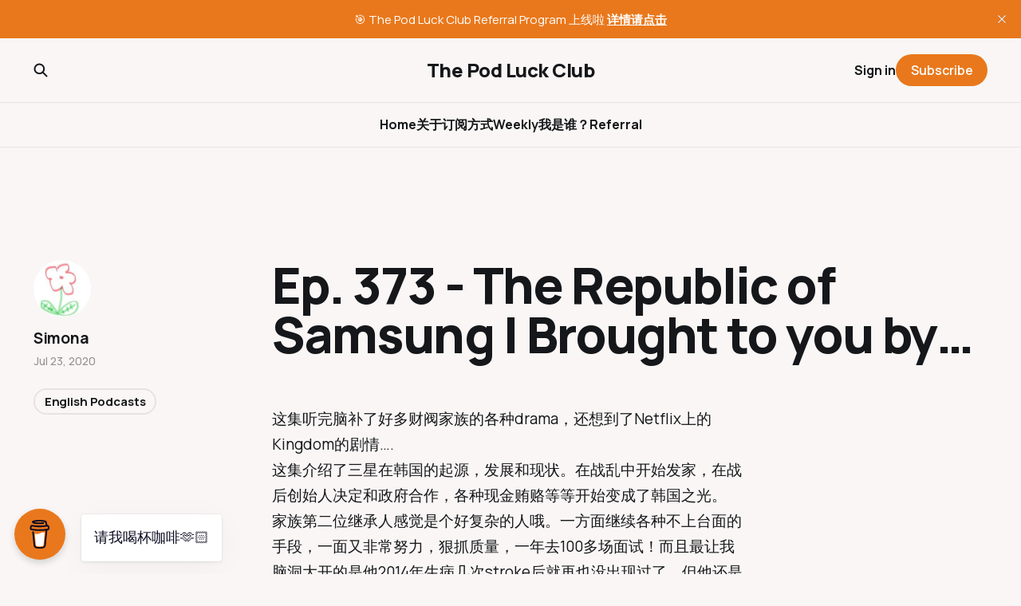

--- FILE ---
content_type: text/html; charset=utf-8
request_url: https://thepodluckclub.com/ep-373-the-republic-of-samsung--e2-80-8ebrought-to-you-by/
body_size: 5736
content:
<!DOCTYPE html>
<html lang="cn">

<head>
    <meta charset="utf-8">
    <meta name="viewport" content="width=device-width, initial-scale=1">
    <title>Ep. 373
 - The Republic of Samsung | ‎Brought to you by…</title>
    <link rel="stylesheet" href="https://thepodluckclub.com/assets/built/screen.css?v=e51530cbe5">


    <style>
        :root {
            --background-color: #f9f6f5
        }
    </style>

    <script>
        /* The script for calculating the color contrast was taken from
        https://gomakethings.com/dynamically-changing-the-text-color-based-on-background-color-contrast-with-vanilla-js/ */
        var accentColor = getComputedStyle(document.documentElement).getPropertyValue('--background-color');
        accentColor = accentColor.trim().slice(1);
        var r = parseInt(accentColor.substr(0, 2), 16);
        var g = parseInt(accentColor.substr(2, 2), 16);
        var b = parseInt(accentColor.substr(4, 2), 16);
        var yiq = ((r * 299) + (g * 587) + (b * 114)) / 1000;
        var textColor = (yiq >= 128) ? 'dark' : 'light';

        document.documentElement.className = `has-${textColor}-text`;
    </script>

    <link rel="icon" href="https://thepodluckclub.com/content/images/size/w256h256/2024/04/thepodluckclub.png" type="image/png">
    <link rel="canonical" href="https://thepodluckclub.com/ep-373-the-republic-of-samsung--e2-80-8ebrought-to-you-by/">
    <meta name="referrer" content="no-referrer-when-downgrade">
    
    <meta property="og:site_name" content="The Pod Luck Club">
    <meta property="og:type" content="article">
    <meta property="og:title" content="Ep. 373
 - The Republic of Samsung | ‎Brought to you by…">
    <meta property="og:description" content="这集听完脑补了好多财阀家族的各种drama，还想到了Netflix上的Kingdom的剧情….

这集介绍了三星在韩国的起源，发展和现状。在战乱中开始发家，在战后创始人决定和政府合作，各种现金贿赂等等开始变成了韩国之光。

家族第二位继承人感觉是个好复杂的人哦。一方面继续各种不上台面的手段，一面又非常努力，狠抓质量，一年去100多场面试！而且最让我脑洞大开的是他2014年生病几次stroke后就再也没出现过了，但他还是公司的老大，也会投票什么的…(Kingdom里的丧尸国王…）

之前三星超过Apple成为利润最高的科技公司，他们的第三代继承人在坐牢呢。第三代继承人开发布会宣布他们不会再在家族内找继承人了。

不是这集都忘记2017年因为Galaxy Note爆炸自燃的各种新闻了。时光飞逝啊。


Podcast link -&gt;http://https://podcasts.apple.com/us/podcast/the-republic-of-samsung/id1413374332?i&#x3D;1000485699232



欢迎订阅电报channel，Your Daily Dose">
    <meta property="og:url" content="https://thepodluckclub.com/ep-373-the-republic-of-samsung--e2-80-8ebrought-to-you-by/">
    <meta property="og:image" content="https://thepodluckclub.com/content/images/size/w1200/2024/11/x100v-2024-11-09-13-36-54.741.JPG">
    <meta property="article:published_time" content="2020-07-23T00:00:00.000Z">
    <meta property="article:modified_time" content="2024-03-31T07:13:00.000Z">
    <meta property="article:tag" content="English Podcasts">
    <meta property="article:tag" content="英文播客推荐">
    
    <meta name="twitter:card" content="summary_large_image">
    <meta name="twitter:title" content="Ep. 373
 - The Republic of Samsung | ‎Brought to you by…">
    <meta name="twitter:description" content="这集听完脑补了好多财阀家族的各种drama，还想到了Netflix上的Kingdom的剧情….

这集介绍了三星在韩国的起源，发展和现状。在战乱中开始发家，在战后创始人决定和政府合作，各种现金贿赂等等开始变成了韩国之光。

家族第二位继承人感觉是个好复杂的人哦。一方面继续各种不上台面的手段，一面又非常努力，狠抓质量，一年去100多场面试！而且最让我脑洞大开的是他2014年生病几次stroke后就再也没出现过了，但他还是公司的老大，也会投票什么的…(Kingdom里的丧尸国王…）

之前三星超过Apple成为利润最高的科技公司，他们的第三代继承人在坐牢呢。第三代继承人开发布会宣布他们不会再在家族内找继承人了。

不是这集都忘记2017年因为Galaxy Note爆炸自燃的各种新闻了。时光飞逝啊。


Podcast link -&gt;http://https://podcasts.apple.com/us/podcast/the-republic-of-samsung/id1413374332?i&#x3D;1000485699232



欢迎订阅电报channel，Your Daily Dose">
    <meta name="twitter:url" content="https://thepodluckclub.com/ep-373-the-republic-of-samsung--e2-80-8ebrought-to-you-by/">
    <meta name="twitter:image" content="https://thepodluckclub.com/content/images/size/w1200/2024/11/x100v-2024-11-09-13-36-54.741.JPG">
    <meta name="twitter:label1" content="Written by">
    <meta name="twitter:data1" content="Simona">
    <meta name="twitter:label2" content="Filed under">
    <meta name="twitter:data2" content="English Podcasts, 英文播客推荐">
    <meta name="twitter:site" content="@PodLuckClub">
    <meta property="og:image:width" content="1200">
    <meta property="og:image:height" content="1800">
    
    <script type="application/ld+json">
{
    "@context": "https://schema.org",
    "@type": "Article",
    "publisher": {
        "@type": "Organization",
        "name": "The Pod Luck Club",
        "url": "https://thepodluckclub.com/",
        "logo": {
            "@type": "ImageObject",
            "url": "https://thepodluckclub.com/content/images/size/w256h256/2024/04/thepodluckclub.png",
            "width": 60,
            "height": 60
        }
    },
    "author": {
        "@type": "Person",
        "name": "Simona",
        "image": {
            "@type": "ImageObject",
            "url": "https://thepodluckclub.com/content/images/2024/03/2_qusz0FDb7Sy_bWjwJnzzqQ.jpg",
            "width": 160,
            "height": 160
        },
        "url": "https://thepodluckclub.com/author/simona/",
        "sameAs": [
            "https://simona.life/"
        ]
    },
    "headline": "Ep. 373\n - The Republic of Samsung | ‎Brought to you by…",
    "url": "https://thepodluckclub.com/ep-373-the-republic-of-samsung--e2-80-8ebrought-to-you-by/",
    "datePublished": "2020-07-23T00:00:00.000Z",
    "dateModified": "2024-03-31T07:13:00.000Z",
    "keywords": "English Podcasts, 英文播客推荐",
    "description": "这集听完脑补了好多财阀家族的各种drama，还想到了Netflix上的Kingdom的剧情….\n\n这集介绍了三星在韩国的起源，发展和现状。在战乱中开始发家，在战后创始人决定和政府合作，各种现金贿赂等等开始变成了韩国之光。\n\n家族第二位继承人感觉是个好复杂的人哦。一方面继续各种不上台面的手段，一面又非常努力，狠抓质量，一年去100多场面试！而且最让我脑洞大开的是他2014年生病几次stroke后就再也没出现过了，但他还是公司的老大，也会投票什么的…(Kingdom里的丧尸国王…）\n\n之前三星超过Apple成为利润最高的科技公司，他们的第三代继承人在坐牢呢。第三代继承人开发布会宣布他们不会再在家族内找继承人了。\n\n不是这集都忘记2017年因为Galaxy Note爆炸自燃的各种新闻了。时光飞逝啊。\n\n\nPodcast link -&gt;http://https://podcasts.apple.com/us/podcast/the-republic-of-samsung/id1413374332?i&#x3D;1000485699232\n\n\n\n欢迎订阅电报channel，Your Daily Dose ",
    "mainEntityOfPage": "https://thepodluckclub.com/ep-373-the-republic-of-samsung--e2-80-8ebrought-to-you-by/"
}
    </script>

    <meta name="generator" content="Ghost 6.12">
    <link rel="alternate" type="application/rss+xml" title="The Pod Luck Club" href="https://thepodluckclub.com/rss/">
    <script defer src="https://cdn.jsdelivr.net/ghost/portal@~2.56/umd/portal.min.js" data-i18n="true" data-ghost="https://thepodluckclub.com/" data-key="0ee12cd4c446bdf7e51bfaf77b" data-api="https://the-pod-luck-club.ghost.io/ghost/api/content/" data-locale="cn" crossorigin="anonymous"></script><style id="gh-members-styles">.gh-post-upgrade-cta-content,
.gh-post-upgrade-cta {
    display: flex;
    flex-direction: column;
    align-items: center;
    font-family: -apple-system, BlinkMacSystemFont, 'Segoe UI', Roboto, Oxygen, Ubuntu, Cantarell, 'Open Sans', 'Helvetica Neue', sans-serif;
    text-align: center;
    width: 100%;
    color: #ffffff;
    font-size: 16px;
}

.gh-post-upgrade-cta-content {
    border-radius: 8px;
    padding: 40px 4vw;
}

.gh-post-upgrade-cta h2 {
    color: #ffffff;
    font-size: 28px;
    letter-spacing: -0.2px;
    margin: 0;
    padding: 0;
}

.gh-post-upgrade-cta p {
    margin: 20px 0 0;
    padding: 0;
}

.gh-post-upgrade-cta small {
    font-size: 16px;
    letter-spacing: -0.2px;
}

.gh-post-upgrade-cta a {
    color: #ffffff;
    cursor: pointer;
    font-weight: 500;
    box-shadow: none;
    text-decoration: underline;
}

.gh-post-upgrade-cta a:hover {
    color: #ffffff;
    opacity: 0.8;
    box-shadow: none;
    text-decoration: underline;
}

.gh-post-upgrade-cta a.gh-btn {
    display: block;
    background: #ffffff;
    text-decoration: none;
    margin: 28px 0 0;
    padding: 8px 18px;
    border-radius: 4px;
    font-size: 16px;
    font-weight: 600;
}

.gh-post-upgrade-cta a.gh-btn:hover {
    opacity: 0.92;
}</style><script async src="https://js.stripe.com/v3/"></script>
    <script defer src="https://cdn.jsdelivr.net/ghost/sodo-search@~1.8/umd/sodo-search.min.js" data-key="0ee12cd4c446bdf7e51bfaf77b" data-styles="https://cdn.jsdelivr.net/ghost/sodo-search@~1.8/umd/main.css" data-sodo-search="https://the-pod-luck-club.ghost.io/" data-locale="cn" crossorigin="anonymous"></script>
    <script defer src="https://cdn.jsdelivr.net/ghost/announcement-bar@~1.1/umd/announcement-bar.min.js" data-announcement-bar="https://thepodluckclub.com/" data-api-url="https://thepodluckclub.com/members/api/announcement/" crossorigin="anonymous"></script>
    <link href="https://thepodluckclub.com/webmentions/receive/" rel="webmention">
    <script defer src="/public/cards.min.js?v=e51530cbe5"></script>
    <link rel="stylesheet" type="text/css" href="/public/cards.min.css?v=e51530cbe5">
    <script defer src="/public/comment-counts.min.js?v=e51530cbe5" data-ghost-comments-counts-api="https://thepodluckclub.com/members/api/comments/counts/"></script>
    <script defer src="/public/member-attribution.min.js?v=e51530cbe5"></script><style>:root {--ghost-accent-color: #e9781c;}</style>
    <!-- Global site tag (gtag.js) - Google Analytics -->
<script async src="https://www.googletagmanager.com/gtag/js?id=G-W9KF1NF955"></script>
<script>
  window.dataLayer = window.dataLayer || [];
  function gtag(){dataLayer.push(arguments);}
  gtag('js', new Date());
  gtag('config', 'G-W9KF1NF955');
</script>

<link rel="stylesheet" type="text/css" href="/assets/css/tag-page.css">
</head>

<body class="post-template tag-engligh-rec tag-english tag-hash-import-2024-03-31-04-47 tag-hash-simona-2 is-head-stacked has-classic-feed">
<div class="gh-site">

    <header id="gh-head" class="gh-head gh-outer">
        <div class="gh-head-inner gh-inner">
            <div class="gh-head-brand">
                <div class="gh-head-brand-wrapper">
                    <a class="gh-head-logo" href="https://thepodluckclub.com">
                            The Pod Luck Club
                    </a>
                </div>
                <button class="gh-search gh-icon-btn" aria-label="Search this site" data-ghost-search><svg width="20" height="20" viewBox="0 0 20 20" fill="none" xmlns="http://www.w3.org/2000/svg">
<path d="M17.5 17.5L12.5 12.5L17.5 17.5ZM14.1667 8.33333C14.1667 9.09938 14.0158 9.85792 13.7226 10.5657C13.4295 11.2734 12.9998 11.9164 12.4581 12.4581C11.9164 12.9998 11.2734 13.4295 10.5657 13.7226C9.85792 14.0158 9.09938 14.1667 8.33333 14.1667C7.56729 14.1667 6.80875 14.0158 6.10101 13.7226C5.39328 13.4295 4.75022 12.9998 4.20854 12.4581C3.66687 11.9164 3.23719 11.2734 2.94404 10.5657C2.65088 9.85792 2.5 9.09938 2.5 8.33333C2.5 6.78624 3.11458 5.30251 4.20854 4.20854C5.30251 3.11458 6.78624 2.5 8.33333 2.5C9.88043 2.5 11.3642 3.11458 12.4581 4.20854C13.5521 5.30251 14.1667 6.78624 14.1667 8.33333Z" stroke="currentColor" stroke-width="2" stroke-linecap="round" stroke-linejoin="round"/>
</svg>
</button>
                <button class="gh-burger"></button>
            </div>

            <nav class="gh-head-menu">
                <ul class="nav">
    <li class="nav-home"><a href="https://thepodluckclub.com/">Home</a></li>
    <li class="nav-guan-yu"><a href="https://thepodluckclub.com/the-brand-new-pod-luck-club/">关于</a></li>
    <li class="nav-ding-yue-fang-shi"><a href="https://thepodluckclub.com/ding-yue-fang-shi/">订阅方式</a></li>
    <li class="nav-weekly"><a href="https://thepodluckclub.com/tag/weekly/">Weekly</a></li>
    <li class="nav-wo-shi-shui"><a href="https://simona.life/">我是谁？</a></li>
    <li class="nav-referral"><a href="https://thepodluckclub.com/referral/">Referral</a></li>
</ul>

            </nav>

            <div class="gh-head-actions">
                    <button class="gh-search gh-icon-btn" aria-label="Search this site" data-ghost-search><svg width="20" height="20" viewBox="0 0 20 20" fill="none" xmlns="http://www.w3.org/2000/svg">
<path d="M17.5 17.5L12.5 12.5L17.5 17.5ZM14.1667 8.33333C14.1667 9.09938 14.0158 9.85792 13.7226 10.5657C13.4295 11.2734 12.9998 11.9164 12.4581 12.4581C11.9164 12.9998 11.2734 13.4295 10.5657 13.7226C9.85792 14.0158 9.09938 14.1667 8.33333 14.1667C7.56729 14.1667 6.80875 14.0158 6.10101 13.7226C5.39328 13.4295 4.75022 12.9998 4.20854 12.4581C3.66687 11.9164 3.23719 11.2734 2.94404 10.5657C2.65088 9.85792 2.5 9.09938 2.5 8.33333C2.5 6.78624 3.11458 5.30251 4.20854 4.20854C5.30251 3.11458 6.78624 2.5 8.33333 2.5C9.88043 2.5 11.3642 3.11458 12.4581 4.20854C13.5521 5.30251 14.1667 6.78624 14.1667 8.33333Z" stroke="currentColor" stroke-width="2" stroke-linecap="round" stroke-linejoin="round"/>
</svg>
</button>
                    <div class="gh-head-members">
                                <a class="gh-head-link" href="#/portal/signin" data-portal="signin">Sign in</a>
                                <a class="gh-head-btn gh-btn gh-primary-btn" href="#/portal/signup" data-portal="signup">Subscribe</a>
                    </div>
            </div>
        </div>
    </header>

    
<main class="gh-main gh-outer">
    <div class="gh-inner">
            <article class="gh-article post tag-engligh-rec tag-english tag-hash-import-2024-03-31-04-47 tag-hash-simona-2 no-image">

                <section class="gh-content gh-canvas">
                    <!--kg-card-begin: html--><p>这集听完脑补了好多财阀家族的各种drama，还想到了Netflix上的Kingdom的剧情….<br />
这集介绍了三星在韩国的起源，发展和现状。在战乱中开始发家，在战后创始人决定和政府合作，各种现金贿赂等等开始变成了韩国之光。<br />
家族第二位继承人感觉是个好复杂的人哦。一方面继续各种不上台面的手段，一面又非常努力，狠抓质量，一年去100多场面试！而且最让我脑洞大开的是他2014年生病几次stroke后就再也没出现过了，但他还是公司的老大，也会投票什么的…(Kingdom里的丧尸国王…）<br />
之前三星超过Apple成为利润最高的科技公司，他们的第三代继承人在坐牢呢。第三代继承人开发布会宣布他们不会再在家族内找继承人了。<br />
不是这集都忘记2017年因为Galaxy Note爆炸自燃的各种新闻了。时光飞逝啊。</p>
<p>Podcast link -&gt;<a href="http://https//podcasts.apple.com/us/podcast/the-republic-of-samsung/id1413374332?i=1000485699232&ref=thepodluckclub.com" target="_blank"  rel="nofollow" >http://https://podcasts.apple.com/us/podcast/the-republic-of-samsung/id1413374332?i=1000485699232</a></p>
<hr />
<p>欢迎订阅电报channel，Your Daily Dose of Podcast， 第一时间获得每日推荐。🔗 —&gt; <a href="https://t.me/daily_dose_podcast?ref=thepodluckclub.com" target="_blank"  rel="nofollow" >https://t.me/daily_dose_podcast</a><br />
欢迎加入电报讨论分享group，和播客爱好者们一起分享你喜欢的节目和收听感悟。🔗 —&gt; <a href="https://t.me/podcast_listeners?ref=thepodluckclub.com" target="_blank"  rel="nofollow" >https://t.me/podcast_listeners</a>（有入群验证30秒问答）</p>
<!--kg-card-end: html-->
                        <header class="gh-article-header">
                            <h1 class="gh-article-title">Ep. 373
 - The Republic of Samsung | ‎Brought to you by…</h1>
                        </header>
                    <aside class="gh-article-meta">
                        <div class="gh-article-meta-inner">
                                    <figure class="gh-author-image">
                                        <img src="https://thepodluckclub.com/content/images/2024/03/2_qusz0FDb7Sy_bWjwJnzzqQ.jpg" alt="Simona">
                                    </figure>
                                <div class="gh-article-meta-wrapper">
                                <h4 class="gh-author-name">
                                    <a href="/author/simona/">Simona</a>
                                </h4>
                            <time class="gh-article-date" datetime="2020-07-23">Jul 23, 2020</time></div>
                                <a class="gh-article-tag" href="https://thepodluckclub.com/tag/engligh-rec/" style="--tag-color: ">English Podcasts</a>
                        </div>
                    </aside>
                </section>

                    <div class="gh-comments gh-canvas">
                        <h2 class="gh-comments-title"><script
    data-ghost-comment-count="6608ead441a3460001778d1a"
    data-ghost-comment-count-empty=""
    data-ghost-comment-count-singular="comment"
    data-ghost-comment-count-plural="comments"
    data-ghost-comment-count-tag="span"
    data-ghost-comment-count-class-name=""
    data-ghost-comment-count-autowrap="true"
>
</script></h2>
                        
        <script defer src="https://cdn.jsdelivr.net/ghost/comments-ui@~1.3/umd/comments-ui.min.js" data-locale="cn" data-ghost-comments="https://thepodluckclub.com/" data-api="https://the-pod-luck-club.ghost.io/ghost/api/content/" data-admin="https://the-pod-luck-club.ghost.io/ghost/" data-key="0ee12cd4c446bdf7e51bfaf77b" data-title="" data-count="false" data-post-id="6608ead441a3460001778d1a" data-color-scheme="auto" data-avatar-saturation="60" data-accent-color="#e9781c" data-comments-enabled="paid" data-publication="The Pod Luck Club" crossorigin="anonymous"></script>
    
                    </div>

                <footer class="gh-article-footer gh-canvas">
                    <nav class="gh-navigation">
                        <div class="gh-navigation-previous">
                                <a class="gh-navigation-link" href="/ep-372-so-long-black-pete-rough-translation/">← Previous</a>
                        </div>

                        <div class="gh-navigation-middle"></div>

                        <div class="gh-navigation-next">
                                <a class="gh-navigation-link" href="/ep-374-its-all-about-the-relationship-maybe-you-should-talk-to-someone-with-lori-gottlieb-therapy-chat/">Next →</a>
                        </div>
                    </nav>
                </footer>
            </article>
    </div>
</main>

    <footer class="gh-foot gh-outer">
        <div class="gh-foot-inner gh-inner">
            <nav class="gh-foot-menu">
                
            </nav>

            <div class="gh-copyright">
                    The Pod Luck Club by Simona
            </div>
        </div>
    </footer>

</div>

    <div class="pswp" tabindex="-1" role="dialog" aria-hidden="true">
    <div class="pswp__bg"></div>

    <div class="pswp__scroll-wrap">
        <div class="pswp__container">
            <div class="pswp__item"></div>
            <div class="pswp__item"></div>
            <div class="pswp__item"></div>
        </div>

        <div class="pswp__ui pswp__ui--hidden">
            <div class="pswp__top-bar">
                <div class="pswp__counter"></div>

                <button class="pswp__button pswp__button--close" title="Close (Esc)"></button>
                <button class="pswp__button pswp__button--share" title="Share"></button>
                <button class="pswp__button pswp__button--fs" title="Toggle fullscreen"></button>
                <button class="pswp__button pswp__button--zoom" title="Zoom in/out"></button>

                <div class="pswp__preloader">
                    <div class="pswp__preloader__icn">
                        <div class="pswp__preloader__cut">
                            <div class="pswp__preloader__donut"></div>
                        </div>
                    </div>
                </div>
            </div>

            <div class="pswp__share-modal pswp__share-modal--hidden pswp__single-tap">
                <div class="pswp__share-tooltip"></div>
            </div>

            <button class="pswp__button pswp__button--arrow--left" title="Previous (arrow left)"></button>
            <button class="pswp__button pswp__button--arrow--right" title="Next (arrow right)"></button>

            <div class="pswp__caption">
                <div class="pswp__caption__center"></div>
            </div>
        </div>
    </div>
</div>
<script src="https://thepodluckclub.com/assets/built/main.min.js?v=e51530cbe5"></script>

<script data-name="BMC-Widget" data-cfasync="false" src="https://cdnjs.buymeacoffee.com/1.0.0/widget.prod.min.js" data-id="simonana" data-description="Support me on Buy me a coffee!" data-message="请我喝杯咖啡🫶🏻" data-color="#E9781C" data-position="left" data-x_margin="18" data-y_margin="18"></script>

</body>

</html>
